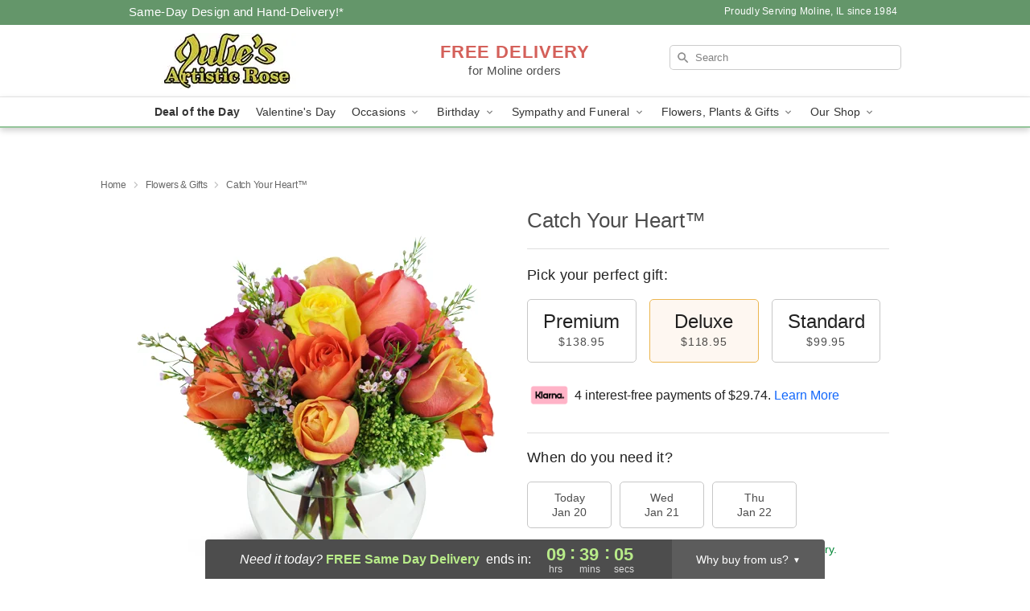

--- FILE ---
content_type: text/css
request_url: https://www.juliesartisticrose.com/css/theme/gambit/gambit_single-product.css?v=1768514404
body_size: 12268
content:
.product__section-five h2,.product__section-four h2,.product__section-four h3,.product__section-three h2,.product__section-three h3{color:rgba(0,0,0,.7);font-size:18px;display:block;background:#fff;padding-right:10px;margin:0;float:left;letter-spacing:.7px;position:relative;z-index:1;font-weight:500}.product__datepicker-tabs-container:after,.relative:after,.clearfix:after{content:"";display:block;clear:both}.full-wrap-card{position:relative;margin-top:20px;margin-bottom:20px;padding:40px 40px 0 40px;background:#fff;box-shadow:0 1px 3px rgba(0,0,0,.3)}@media(max-width: 720px){.full-wrap-card{margin:0;padding:17px 10px 20px;box-shadow:none}}p,div,li,h1,h2,h3,h4,h5,a{font-family:"Helvetica Neue",Helvetica,Arial,sans-serif}h1,h2,h3,h4,h5{color:rgba(0,0,0,.7)}h2{font-weight:500;font-size:18px;line-height:22px;text-align:left;color:rgba(0,0,0,.7);margin:10px 0}@media(max-width: 720px){h2{font-size:16px}}p{color:rgba(0,0,0,.87);font-weight:normal;font-size:15px;line-height:20px;text-align:left}p a{color:#1368fb}p a:hover{text-decoration:underline}.hide-for-small{display:block !important}@media(max-width: 720px){.hide-for-small{display:none !important}}.show-for-small{display:none !important}@media(max-width: 720px){.show-for-small{display:block !important}}.visually-hidden{position:absolute;top:-9999px;left:-9999px}.no-margin{margin:0}.no-margin-top{margin-top:0}.no-margin-bottom{margin-bottom:0}.no-margin-left{margin-left:0}.no-margin-right{margin-right:0}.clear{display:block;clear:both;overflow:hidden}.large-12.columns{width:100%}.no-padding{padding:0 !important}.no-margin{margin:0 !important}.no-margin--left{margin-left:0 !important}.no-margin--right{margin-right:0 !important}.no-margin__bottom{margin-top:0 !important}.no-margin__bottom{margin-bottom:0 !important}.relative{position:relative}html,body{height:100%}body.is-gray-background{background:hsl(0,0%,98%)}@media(max-width: 720px){body.is-gray-background{background:#fff}}@media(max-width: 803px){.storefrontWrap{margin-top:56px}}@media(max-width: 720px){.storefrontWrap{margin-top:0}}@media(max-width: 720px){.categoryPadding{padding:0 15px}}.category-seo-h2{color:rgba(0,0,0,.8);font-size:18px;font-family:"Helvetica Neue",Helvetica,Arial,sans-serif;font-weight:500;line-height:25.2px}.mt-neg-25{margin-top:-25px}@media(max-width: 720px){.mt-mobile-10{margin-top:10px !important}}.placeholder-label{position:absolute;color:#000;top:-9999px;left:-9999px}.header{overflow:hidden;display:grid;grid-template-columns:30% 40% 30%;justify-content:space-between;height:90px}@media(max-width: 720px){.header{display:none}}.header__top-banner{padding:5px 7px 7px 7px;overflow:hidden}.header__top-banner #defaultCountdown{font-weight:500}@media(max-width: 720px){.header__top-banner{display:none}}.header__text-container{display:flex}.header__text-container .header__established,.header__text-container .header__phone-address{width:50%;font-weight:500;letter-spacing:.02em;color:#fff}.header__text-container .header__established a,.header__text-container .header__phone-address a{color:#fff;text-decoration:none}.header__phone-address{font-size:12px;display:flex;align-items:center;justify-content:flex-end}.header__established{text-align:left;font-size:15px}.header__container{background-color:rgba(0,0,0,0);border:0}@media(max-width: 720px){.header__container{height:auto}}.header__right-column{padding-top:0;padding-right:0;padding-left:0;display:flex !important;align-content:center}@media(max-width: 720px){.header__right-column{position:absolute;width:100% !important;padding:0;top:86px;z-index:1}.header__right-column.delivery-text-active__mobile{top:100px}.header__right-column .search__container{padding:0;margin:0}.header__right-column .search-field{border-radius:0;border:0;border-bottom:solid 1px rgba(0,0,0,.18);padding-left:10px;text-indent:45px;background-position:21px 8px !important}}@media(max-width: 720px){.header__no-free-delivery{top:51px}}.header__logo-image-container{display:block;overflow:hidden;margin:0;padding:10px 0}.header__logo-image-container figure{margin:0;padding:0;line-height:unset}.header__logo-image-container figcaption{position:absolute;top:-9999px;left:-9999px}.header__logo-image-container p{margin:0}.header__logo-image-container img{max-height:70px}.header__logo-image-container h1{display:block;width:304px}.header__logo-container{padding-left:0}@media(max-width: 960px){.header__logo-container{padding-left:20px}}.header__logo-text{font-size:28px;color:#fff;display:block;line-height:1.2;font-weight:500}.header__logo-text:hover{color:#fff}.header__logo-container h1{display:table;width:100%;height:90px;margin:0}@media(max-width: 720px){.header__solid-skin-container{border-bottom:0}}.tagline{margin:0;line-height:.3;text-align:center}.tagline a{color:#818181;font-size:12px;line-height:0;font-weight:400;text-align:center;width:100%;letter-spacing:.5px}@media(min-width: 721px){.tagline a{display:block;margin-top:10px}}@media(max-width: 720px){.tagline{color:#969696;text-align:center;margin:20px 20px 10px;letter-spacing:.5px}}@supports(overflow: -webkit-marquee) and (justify-content: inherit){.header__container{border:0;background-color:rgba(0,0,0,0)}}#fittext1{width:304px;height:90px;display:table-cell;vertical-align:middle}.header__solid-skin-container{overflow:hidden}@media(max-width: 720px){.header__solid-skin-container{margin:0 !important;border:0 !important}}.logo-centered .free-delivery__container .free-delivery--ribbon{margin:0 0 0 20px}.logo-centered .header__logo-image-container{text-align:center}.logo-centered .header__logo-container{padding-right:0;margin-bottom:20px;text-align:center}.logo-centered .header__logo-image-container{display:block;overflow:hidden}@media(max-width: 720px){body.menu-open{overflow:hidden}}.navigation{position:relative;width:100%;background:#fff;border-top:0;border-left:0;border-right:0;border-bottom:0;box-shadow:0px 3px 8px rgba(0,0,0,.2)}.navigation.theme__border-color--medium{border-bottom:solid 2px}@media(max-width: 720px){.navigation{display:none}}.navigation__content{max-width:960px;margin:0 auto}.navigation__dropdown-content{max-width:100%;padding:30px 10px 25px 30px;margin:0 auto;min-height:290px;display:grid;grid-template-columns:460px 10% auto}.navigation__button{-webkit-appearance:none;-moz-appearance:none;appearance:none;margin:0;border:0;padding:0}.navigation__submenu{text-align:right}.navigation__submenu a{font-weight:500;font-size:13px;line-height:0;text-align:right;color:#fff;text-transform:capitalize;margin:0 5px 0}.navigation__submenu a:last-child{margin:0}.navigation__dropdown{visibility:hidden;top:36px;left:0;width:100%;position:absolute;z-index:100;background:#f5f5f5;box-shadow:0px 3px 8px rgba(0,0,0,.2);opacity:0;transition:opacity .1s ease-in-out;display:flex}.navigation__dropdown-divider{border:0;border-left:solid 1px #d8d8d8;margin:0 40px}.navigation__dropdown-promo{display:flex;padding-top:20px}.navigation__cms-dropdown .navigation__dropdown-promo{padding-top:0}.navigation__dropdown-promo-link{padding:0 !important;height:auto}.navigation__dropdown-title{font-weight:bold;font-size:12px;text-align:left;color:rgba(0,0,0,.4)}.navigation__subnav-list{margin-bottom:15px !important}.navigation__subnav-list:nth-of-type(1),.navigation__subnav-list:nth-of-type(2){min-width:150px}.navigation__subnav-list:nth-of-type(3){min-width:100px}.navigation__dropdown-list{margin:0;padding:0;position:relative;display:grid;grid-template-columns:repeat(1, 1fr);grid-auto-columns:max-content;grid-auto-rows:min-content}.navigation__dropdown-list.split-column{grid-template-columns:repeat(2, 1fr);grid-column-gap:38px}.navigation__dropdown-list.triple-column,.navigation__dropdown-list.cms-column{display:flex;flex-flow:column wrap;max-height:370px}.navigation__dropdown-list.triple-column{width:400px}.navigation__dropdown-list.cms-column{width:230px}.navigation__dropdown-list li{line-height:1}.navigation__dropdown-list li a{font-weight:normal;font-size:14px;line-height:26px;color:#4d4d4d;text-align:left;text-transform:none;padding:0;margin:0}@media(max-width: 720px){.navigation__dropdown-list li a{color:#fff}}.navigation__dropdown-list li a:hover{text-decoration:underline}.navigation__main-list{padding:0;max-width:960px;margin:0 auto;display:flex;justify-content:center;flex-flow:nowrap;overflow:auto}.navigation__main-list li{list-style-type:none;padding:0;margin:0}.navigation__main-link-item{height:36px}.navigation__main-link{display:block;flex-shrink:0}.navigation__main-link img.carat{position:relative}.navigation__main-link a,.navigation__main-link button{padding:7px 10px;display:block;background:rgba(0,0,0,0);border:0;margin:0;font-weight:normal;font-size:14px;letter-spacing:.01em;text-align:left;color:rgba(0,0,0,.8)}.navigation__main-link.promoted-product-link a{font-weight:bold}.navigation__main-link:hover{background:#f5f5f5}.navigation__has-dropdown:hover .navigation__dropdown{visibility:visible;opacity:1;top:36px;left:0}.back-next-button{-webkit-appearance:none;-moz-appearance:none;appearance:none;border:0;width:36px !important;height:36px !important;margin:0;padding:0;border-radius:4px;background:hsla(0,0%,100%,.56) !important;box-shadow:0px 1px 3px rgba(0,0,0,.2);cursor:pointer}.back-next-button__container{width:40px !important;height:50px;padding-top:6px;padding-right:0}.mobile-navigation__deal-link{font-weight:bold !important}.mobile-navigation__promo-item{background:#fff;padding:10px;text-align:center;border:0}.mobile-navigation__promo-item a{width:unset !important;padding:0 !important;height:auto !important;text-align:center !important}.mobile-navigation__main-list{height:0;overflow:auto;position:fixed;z-index:100;top:40px;left:0;width:100%;transition:all .2s;background:#fff}.mobile-navigation__main-list ul{margin:0;padding:0}.mobile-navigation__main-list.is-active{height:calc(100% - 40px)}.mobile-navigation__back-icon{margin-right:10px;position:relative;top:1px}.mobile-navigation__side-list{width:100%;height:100%;position:fixed;top:0;left:100%;z-index:101;transition:all .2s;overflow:auto;display:block;background:#fff}.mobile-navigation__side-list ul{margin:0}.mobile-navigation__side-list li{border-bottom:solid 1px rgba(40,40,40,.5)}.mobile-navigation__side-list li button,.mobile-navigation__side-list li a{font-weight:500;font-size:16px;letter-spacing:.01em;line-height:1;text-align:left;color:#000;text-transform:uppercase;width:100%;display:block;padding:20px 25px 20px;height:58px;cursor:pointer}.mobile-navigation__side-list li button{-webkit-appearance:none;-moz-appearance:none;appearance:none;border:0;margin:0;background:rgba(0,0,0,0)}.mobile-navigation__side-list.is-active{left:0}.mobile-navigation__side-list .triple-column,.mobile-navigation__side-list .split-column{display:block;max-height:unset;background:#fff}.mobile-navigation__side-list .navigation__dropdown-title{font-size:13px;color:rgba(0,0,0,.8);padding:20px 25px 5px}.mobile-navigation__side-list .navigation__subnav-list{display:list-item}.mobile-navigation__side-list #mobile-nav-back{color:#000}.mobile-navigation__list-item{border-bottom:solid 1px rgba(40,40,40,.5)}.mobile-navigation__list-item button,.mobile-navigation__list-item a{font-weight:500;font-size:16px;letter-spacing:.01em;line-height:1;text-align:left;color:#000;text-transform:uppercase;width:100%;display:block;padding:20px 25px 20px;height:58px;cursor:pointer}.mobile-navigation__list-item button{-webkit-appearance:none;-moz-appearance:none;appearance:none;border:0;margin:0;background:rgba(0,0,0,0)}.mobile-navigation__list-item .right-carat{position:absolute;right:20px;top:17px}.mobile-navigation__list-item ul{display:none}@media(max-width: 720px){body{padding-top:78px !important}body.no-timer{padding-top:48px !important}}@media all and (max-width: 320px){body{padding-top:76px !important}}.hidden-mobile{max-height:0 !important;transition:max-height .5s ease-in-out}.mobile-navigation-bar{width:100%;display:none;background:#fff;color:#000;position:fixed;z-index:100;top:0;left:0;overflow:hidden;max-height:200px;transition:max-height .5s ease-in-out}@media(max-width: 720px){.mobile-navigation-bar{display:flex;flex-flow:wrap;justify-content:space-between}}.mobile-navigation-bar #mobile-top-nav{width:100%;display:none;background:#fff;color:#000;position:fixed;z-index:100;top:0;left:0;overflow:hidden;max-height:200px;transition:max-height .5s ease-in-out}@media(max-width: 720px){.mobile-navigation-bar #mobile-top-nav{display:flex;flex-flow:wrap;justify-content:space-between}}.mobile-navigation-bar .search-form__container{padding:0;margin:0;width:100%}.mobile-navigation-bar .search__container{margin:0}.mobile-navigation-bar__toggle{height:40px;flex-grow:0}.mobile-navigation-bar__toggle .hamburger{padding:12px 17px}.mobile-navigation-bar__name{display:flex;align-items:center;justify-content:center;max-width:60%;height:40px}.mobile-navigation-bar__name a{font-weight:bold;font-size:16px;line-height:1;text-align:center;color:gray}.mobile-navigation-bar__right-section{min-width:52px;flex-grow:0;height:40px}.mobile-navigation-bar__right-section button{-webkit-appearance:none;-moz-appearance:none;appearance:none;border:0;background:rgba(0,0,0,0);padding:0;margin:0;width:100%;text-align:center;cursor:pointer;height:40px}.mobile-navigation-bar .hamburger-inner,.mobile-navigation-bar .hamburger-inner::before,.mobile-navigation-bar .hamburger-inner::after{background-color:gray !important}@media all and (-ms-high-contrast: none){.split-column{width:310px}.split-column li{float:left;width:48%;margin-right:2%}}.navigation__dropdown-content.geo-landing{max-width:100%;padding:30px 10px 25px 30px;margin:0 auto;min-height:290px;display:grid;grid-template-columns:230px 230px 10% auto}.geo-landing-locations{margin-left:40px}.sr-only{position:absolute;width:1px;height:1px;padding:0;margin:-1px;overflow:hidden;clip:rect(0, 0, 0, 0);white-space:nowrap;border:0}.search__container{width:100%;overflow:hidden;position:relative;display:flex;justify-content:flex-end;align-self:center}.search__container form{margin:0;width:100%}.search__container .search-field{width:100%;height:31px;border-radius:5px;background:url("https://res.cloudinary.com/ufn/image/upload/f_auto/v1482957644/dark-search-glass_kbmya8.svg") 7px 6px no-repeat !important;text-indent:23px;border:0;position:relative;font-size:13px;background-size:18px !important;margin:0 0 10px 0}@media(max-width: 720px){.search__container .search-field{z-index:100}}.search__container--dark-skin .search-field{background-color:#fff !important;color:rgba(0,0,0,.87) !important}.search__container--dark-skin .search-field::-webkit-input-placeholder{color:rgba(0,0,0,.6)}.search__container .go{display:none}@media(max-width: 720px){.search__container{z-index:10;width:100%;padding:10px 20px 20px}.search__container .search-field{width:100% !important;background:#fff !important;color:rgba(0,0,0,.87) !important;text-indent:10px;margin:0;max-width:none;border-radius:0;height:40px;border-bottom:solid 1px #cfcfcf !important}.search__container .search-field::-webkit-input-placeholder{color:rgba(0,0,0,.6) !important}}@media(max-width: 720px){.search-icon a{display:block;height:30px;width:36px}}@media all and (min-width: 721px){body{padding-top:192px !important}body header{position:fixed;z-index:97;top:0;left:0;width:100%}header,.header__solid-skin-container{height:90px}.display-none{display:none}.navigation--submenu{height:auto}.sticky__content{display:none;opacity:0}.sticky__content:after{display:block;clear:both;content:""}.is-sticky .navigation__submenu,.is-sticky .header__established,.is-sticky .header__phone-address{display:none}.is-sticky .header__solid-skin-container,.is-sticky .navigation--submenu{overflow:hidden;height:0}.is-sticky .header--phone-address,.is-sticky .free-delivery{display:none}.is-sticky .header__need-it-now{height:auto}.is-sticky .sticky__content{display:block;opacity:1}.is-sticky .sticky__store-name{position:relative;top:3px;display:block;float:left;width:50%;padding-bottom:2px;text-align:left}.is-sticky .sticky__store-name a{font-size:20px;font-weight:600;text-align:left;color:#fff}.is-sticky .sticky__assurance{font-size:16px;font-weight:500;text-align:right;position:relative;top:7px;width:50%;float:right;color:#fff}}.back-to-top{position:fixed;bottom:60px;right:30px;margin:0;padding:0;opacity:0;transition:all .3s;background:rgba(0,0,0,0)}.back-to-top.visible{opacity:1}@media(max-width: 720px){.back-to-top{bottom:20px;right:20px;z-index:11}}button,.button{cursor:pointer;font-family:"Helvetica Neue","Helvetica",Helvetica,Arial,sans-serif;line-height:normal;margin:0 0 1.25rem;position:relative;text-decoration:none;text-align:center;padding-right:2rem;padding-left:2rem;font-size:1rem;color:#000;transition:background-color 300ms ease-out;padding-top:1.0625rem;padding-bottom:1rem;-webkit-appearance:none;border:none}button:hover,button:focus,.button:hover,.button:focus{color:#000}button[disabled],.button[disabled]{background-color:hsl(218,97%,64%);border-color:hsl(218,97%,59%);color:#fff;cursor:default;opacity:.7;box-shadow:none}button[disabled]:hover,button[disabled]:focus,.button[disabled]:hover,.button[disabled]:focus{background-color:hsl(218,97%,59%)}button[disabled]:hover,button[disabled]:focus,.button[disabled]:hover,.button[disabled]:focus{color:#fff}button[disabled]:hover,button[disabled]:focus,.button[disabled]:hover,.button[disabled]:focus{background-color:hsl(218,97%,64%)}.back-button{justify-content:flex-start;align-items:center;gap:4px;background:none;border:none;padding:0;cursor:pointer;margin-bottom:0px;text-decoration:none}.back-button--visible{display:inline-flex}.back-button--hidden{display:none}.back-button[href]{text-decoration:none}.back-button[href]:hover,.back-button[href]:focus{text-decoration:none}.back-button__icon{width:16px;height:16px;position:relative;flex-shrink:0;display:flex;align-items:center;justify-content:center}.back-button__svg{width:16px;height:16px}.back-button__text{color:#005e26;font-size:13px;font-family:"Helvetica Neue",Helvetica,Arial,sans-serif;font-weight:500;line-height:18.2px;letter-spacing:.13px;word-wrap:break-word;transition:-webkit-text-decoration .2s ease;transition:text-decoration .2s ease;transition:text-decoration .2s ease, -webkit-text-decoration .2s ease}.back-button__text:hover{text-decoration:underline}.subheading-separator{clear:both;border:0;border-bottom:solid 1px #dedede;position:relative;top:-12px;margin-bottom:24px}@media(max-width: 720px){.subheading-separator{margin-bottom:20px}}.description p{margin:10px 0;text-align:left}@media(max-width: 720px){.back-to-top{bottom:104px}}.mobile-description-container{padding:0 10px !important}hr.separator.product__order-button-separator{margin-bottom:0}@media(max-width: 720px){.product{padding-top:5px !important}.product h2{font-size:16px !important}}.product fieldset{margin:0;padding:0;border:0}.product__title{display:block;font-size:26px;line-height:32px;margin-bottom:19px;margin-top:0;letter-spacing:0px;font-weight:400}@media(max-width: 768px)and (max-height: 1024px){.product__title{text-align:center}}@media(max-width: 720px){.product__title{margin-top:15px;margin-bottom:16px;font-weight:500;font-size:18px;line-height:22px;text-align:center;color:rgba(0,0,0,.7)}}.product__title-separator{margin-top:0;margin-bottom:22px;border:0;border-bottom:solid 1px #dedede}@media(max-width: 720px){.product__title-separator{margin-bottom:13px;margin-top:29px}}.product__options-title{font-size:18px;color:rgba(0,0,0,.87);font-weight:500;letter-spacing:.3px}@media(max-width: 720px){.product__options-title{margin-bottom:7px;font-size:16px}}.product__additional-info{font-size:15px;color:rgba(0,0,0,.7);margin:0 4px}.product__order-button{display:block;margin:0;border-radius:5px;padding:14px 20px;min-width:213px;font-size:20px;letter-spacing:.3px;font-weight:500;text-shadow:#038838;background:#008535;color:#fff;border:0;clear:both;cursor:pointer}.product__order-button span{color:#fff;text-shadow:#038838}.product__order-button.sympathy-order-button{background:hsl(39,80%,62%);color:#000;text-shadow:0 2px 0px hsla(0,0%,100%,.42)}.product__order-button.sympathy-order-button:hover,.product__order-button.sympathy-order-button:focus{background:hsl(39,80%,62%);color:#000;text-shadow:0 2px 0px hsla(0,0%,100%,.42)}.product__order-button:hover,.product__order-button:focus{background:#008535;color:#fff}@media(max-width: 720px){.product__order-button{width:100%;margin:0;padding:14px;background:hsl(39,80%,62%);color:#000;text-shadow:0 2px 0px hsla(0,0%,100%,.42)}.product__order-button span{color:#000;text-shadow:0 2px 0px hsla(0,0%,100%,.42)}.product__order-button:hover,.product__order-button:focus{background:hsl(39,80%,62%);color:#000;text-shadow:0 2px 0px hsla(0,0%,100%,.42)}}@media(max-width: 720px){.product__order-button-container{width:100%;flex-shrink:0;padding:8px 38px;position:fixed;bottom:0;left:0;background:#fff;z-index:5;box-shadow:0px -3px 6px rgba(0,0,0,.12);height:84px;padding:15px 38px}}.product__button-safe-container{padding:20px 0 2px !important;display:flex;justify-content:space-between}@media(max-width: 720px){.product__button-safe-container{padding:0px !important;display:flex;justify-content:space-between;width:100%;flex-shrink:0}.product__button-safe-container .hidden-mobile-start{display:none !important}}.product__section-one{min-height:495px;position:relative;padding-top:25px;padding-left:0px !important}.product__section-one .mobile__title{display:none}.product__section-one .addthis-container{margin-top:20px;clear:both;overflow:hidden}@media(max-width: 768px){.product__section-one .addthis-container{margin:10px auto 30px;overflow:hidden;display:flex !important;justify-content:center}}@media(max-width: 1025px){.product__section-one{text-align:center;min-height:0;padding:0 10px;width:50%}}@media(max-width: 768px)and (max-height: 1024px){.product__section-one{width:100%}}@media(max-width: 720px){.product__section-one{width:100%}.product__section-one .mobile__title{display:block}}.product__section-two{padding-left:34px;padding-right:0;padding-top:20px}.product__section-two .desktop__title{display:block}@media(max-width: 1025px){.product__section-two{min-height:0;padding:0 20px;width:50%}.product__section-two form{max-width:100%;margin:0 auto;overflow:hidden}}@media(max-width: 768px)and (max-height: 1024px){.product__section-two{width:100%}.product__section-two form{max-width:440px}}@media(max-width: 768px){.product__section-two form .mobile-flip-container{display:grid;grid-template-rows:auto}.product__section-two form .mobile-flip-container .grid-pricepicker{grid-row:3}.product__section-two form .mobile-flip-container .separator{grid-row:2}.product__section-two form .mobile-flip-container .grid-datepicker{grid-row:1}.product__section-two form .mobile-flip-container .klarna-installments-container{grid-row:4}.product__section-two form .mobile-flip-container .selected,.product__section-two form .mobile-flip-container .dateLink.active,.product__section-two form .mobile-flip-container .active.ui-datepicker-trigger,.product__section-two form .mobile-flip-container .product-form__pricepicker__option.checked,.product__section-two form .mobile-flip-container .select_size.checked{background-color:#f8e3bd;background:#f8e3bd}.product__section-two form__section-one{grid-row:1}.product__section-two form__section-three{grid-row:3}.product__section-two form .product__title-separator{display:none}.product__section-two form .mobile-form-flip{display:grid;grid-template-rows:auto}.product__section-two form .mobile-form-flip .productAssuranceModal{grid-row:1;margin:6px !important}}@media(max-width: 720px){.product__section-two{width:100%;padding:0 11px}.product__section-two .product__title-separator{display:none}.product__section-two .desktop__title{display:none}}.product__section-two .separator{border:0;border-bottom:solid 1px #dedede;margin-top:18px;margin-bottom:16px}@media(max-width: 720px){.product__section-two .separator{margin-top:20px;margin-bottom:20px}}.product__section-three{padding-left:0 !important;width:100% !important}@media(max-width: 1024px){.product__section-three{padding:0 20px;margin:0px !important;width:100% !important}}@media(max-width: 720px){.product__section-three{padding:10px 14px 0 !important}}.product__section-three h2,.product__section-three h3{letter-spacing:.5px}.product__section-six{padding-left:0 !important}.product__section-six h2{z-index:1 !important;position:relative;float:left;background-color:#fff;padding-right:10px;margin:0}.product__section-six hr{top:-12px}.product__section-six .customers-title .mobile{display:none}.product__section-six .customers-title .desktop{display:block}@media(max-width: 720px){.product__section-six .customers-title .mobile{display:block}.product__section-six .customers-title .desktop{display:none}}.product__section-six .product-assurance__title{margin-bottom:8px !important}@media(max-width: 1024px){.product__section-six{margin:10px !important}}@media(max-width: 720px){.product__section-six .prodcut-assurance__title{margin-bottom:3px !important}}.product__section-four{padding-left:38px}@media(max-width: 990px){.product__section-four{width:100%;padding:0 20px}}@media(max-width: 720px){.product__section-four{padding:10px 10px 0}}.product__section-five{margin-top:30px !important;padding-bottom:29px !important}@media(max-width: 768px){.product__section-five{max-width:100%;width:100%;min-height:0;padding:33px 10px 0}}@media(max-width: 720px){.product__section-five{max-width:100%;padding:0 10px !important}.product__section-five h2{font-size:16px !important}.product__section-five .product__related-container{padding-top:20px}.product__section-five hr{margin:0}}.product__section-five h2{margin:0 auto !important}@media(max-width: 720px){.product__section-five h2{text-align:left;width:auto;padding-right:10px}}@media(max-width: 720px){.product__section-five .subheading-separator{top:-10px}}.product__section-five .product__related-container .thumbnailContainer{width:33%;padding:.16%}@media(max-width: 720px){.product__section-five .product__related-container .thumbnailContainer:nth-child(3){display:none}}.product__lower-section{padding-top:29px !important;padding-right:0}@media(max-width: 720px){.product__lower-section{padding:0;padding-top:25px !important}.product__lower-section h2{font-size:16px !important}}.product__related-container{overflow:hidden;padding:15px 30px 0}.product__related-container#empty_feedback_fallback{padding-left:38px}@media(max-width: 768px){.product__related-container#empty_feedback_fallback{padding:0 20px 0}}@media(max-width: 720px){.product__related-container#empty_feedback_fallback{padding:0 15px}}.product__related-container#empty_feedback_fallback .thumbnailContainer{width:50%}.product__related-container#empty_feedback_fallback .thumbnailContainer:nth-child(3){display:none}.product__related-container img{display:block;margin:0 auto 22px}@media(max-width: 720px){.product__related-container img{height:auto;margin-bottom:10px}}.product__related-container .product-info{margin-bottom:33px;color:rgba(0,0,0,.7)}.product__related-container .product-info .strong{color:rgba(0,0,0,.87)}.product__related-container [class*=column]+[class*=column]:last-child{float:left}.product__related-container .thumbnailContainer{width:33.33%}@media(max-width: 720px){.product__related-container{padding:0}.product__related-container .product-info{margin-bottom:0}.product__related-container .thumbnailContainer{max-width:50%;width:50% !important;padding:10px 5px 0 !important}.product__related-container .thumbnailContainer:first-child{padding-left:0}.product__related-container .thumbnailContainer:last-child{padding-right:0}}@media(max-width: 768px){.product .mobile-flip-container{display:grid;grid-template-rows:auto}.product .mobile-flip-container .grid-pricepicker{grid-row:3}.product .mobile-flip-container .separator{grid-row:2}.product .mobile-flip-container .grid-datepicker{grid-row:1}.product .mobile-flip-container .klarna-installments-container{grid-row:4}.product .mobile-flip-container .selected,.product .mobile-flip-container .dateLink.active,.product .mobile-flip-container .active.ui-datepicker-trigger,.product .mobile-flip-container .product-form__pricepicker__option.checked,.product .mobile-flip-container .select_size.checked{background-color:#f8e3bd;background:#f8e3bd}.product__section-one{grid-row:1}.product__section-three{grid-row:3}.product .product__title-separator{display:none}.product .mobile-form-flip{display:grid;grid-template-rows:auto}.product .mobile-form-flip .productAssuranceModal{grid-row:1;margin:6px !important}}@media(max-width: 768px){.mobile-reaarange-container{display:grid;grid-template-rows:auto}}.product__related-container{padding:0;min-height:375px}@media(max-width: 720px){.product__related-container{min-height:-moz-fit-content !important;min-height:fit-content !important}}.product__image-container img{display:block;margin:auto}@media(max-width: 720px){.product__image-container img{margin:0 auto 15px;width:auto;margin:0 auto}}.product__options-title p.product__options-title.no-margin-bottom.clear{margin-top:22px}@media(max-width: 720px){.product__options-title p.product__options-title.no-margin-bottom.clear{margin-top:20px}}.order-timer{color:#000;font-size:32px;text-align:center;position:relative}.order-timer__countdown-container{overflow:hidden;max-width:226px;margin:0 auto}.order-timer--subtitle{font-size:15px;color:#333 !important;font-weight:600 !important;text-align:center;margin-bottom:13px;font-family:"Helvetica","Arial",sans-serif}.order-timer--subtitle span{color:#eb7c7f}@media(max-width: 500px){.order-timer--subtitle span{font-weight:bold}}.order-timer__container{clear:both;overflow:hidden;border-bottom:solid 1px hsl(0,0%,87%);margin-bottom:20px;padding-bottom:10px}@media(max-width: 720px){.order-timer__container{border-top:solid 1px hsl(0,0%,87%);margin-top:20px;padding-top:15px}}.order-timer--time-hours,.order-timer--time-minutes,.order-timer--time-seconds{float:left;text-align:center;width:33%;line-height:33px;font-size:39px;color:#333;font-weight:500;font-size:28px;line-height:28px}.order-timer--time-hours span,.order-timer--time-minutes span,.order-timer--time-seconds span{color:#575757;font-size:14px;font-weight:400;display:block;text-align:center}.order-timer--time-separator{display:block;position:relative;float:left;width:.11%;font-weight:600;color:#333;font-size:28px !important;left:-7px !important;top:-6px !important}.ui-progressbar{height:8px;text-align:left;overflow:hidden;border-radius:10px;background-color:hsl(0,0%,93%);margin-bottom:13px}@media(max-width: 720px){.ui-progressbar{margin-bottom:16px}}.ui-progressbar .ui-progressbar-value{margin:-1px;height:100%}.ui-progressbar .ui-progressbar-overlay{background:url("[data-uri]");height:100%;filter:alpha(opacity=25);opacity:.25}.ui-progressbar-indeterminate .ui-progressbar-value{background-image:none}.ui-progressbar-value{background-color:#eb7c7f}.ui-progressbar-value{transition:width 7s;transition-timing-function:ease-in-out}.product__countdown-mobile{display:none}@media(max-width: 700px){.product__countdown-mobile{display:block;margin-top:17px}}.productSectionOne .order-timer__container{padding:0 57px;margin-bottom:0;position:relative;left:-15px;border-bottom:0}@media(max-width: 768px){.productSectionOne .order-timer__container{left:0 !important}}@media(max-width: 720px){.productSectionOne .order-timer__container{padding:25px 10px 0;margin-top:15px;top:0}}@media(max-width: 720px){.productSectionOne .order-timer--subtitle{margin-bottom:9px}}.productSectionOne .order-timer__countdown-container{position:relative;max-width:226px}.productSectionOne .order-timer--time-separator{left:-3px !important;top:0 !important}@media only screen and (min-device-width: 481px)and (max-device-width: 1024px)and (orientation: portrait){.product__image-container .order-timer__container{display:none}.product__countdown-mobile{display:block;margin-bottom:30px}}#customer_feedback p{font-size:15px}#customer_feedback p a{color:#97a567}#customer_feedback p.clear{clear:left;display:block;float:left;line-height:1.58}#customer_feedback div.clear:first-child{margin-bottom:5px}#customer_feedback .subheading-separator{margin-bottom:18px}div[itemtype="http://schema.org/Review"]{position:relative;left:-5px;margin-bottom:14px !important}@media(max-width: 720px){div[itemtype="http://schema.org/Review"]{left:0}}p[itemprop=reviewBody]{font-size:15px}.testimonialNameRating{float:left;margin-top:0;width:80%}@media(max-width: 720px){.testimonialNameRating{margin-top:8px}}.testimonialNameRating p{font-size:14px;margin-bottom:0}.testimonialImage{width:50px;height:50px;margin-bottom:14px;margin-right:13px}@media(max-width: 720px){.testimonialImage{margin-bottom:19px}}.testimonialName{color:rgba(0,0,0,.87);margin-bottom:5px;font-size:16px;font-weight:bold}.star{float:left;width:12px;height:12px;display:block;margin-right:4px}.star:after{content:"★";display:block;color:#f4b700;width:12px;height:12px;position:absolute}@media(max-width: 720px){.star{width:11.4px}.star:after{font-size:11px}}.testimonialRating{margin-bottom:0;position:relative;top:3px;float:left}@media(max-width: 720px){.testimonialRating{top:0}}.testimonialDate{position:relative;top:3px;left:4px;float:left;color:rgba(0,0,0,.7);font-size:12px !important}@media(max-width: 720px){.testimonialDate{top:0;float:left;font-size:13px !important}}.review_meta .review_meta__text{font-size:12px !important;margin-bottom:5px;position:relative;top:-5px;left:1px}.review_meta__text span{color:#355c7d}.review_meta__text span img{width:13px;margin:0px}.review_meta__text a{color:#53535e !important}#customer_feedback .review_sources{font-size:12px;text-align:center;color:#676767;margin-bottom:0}.dateLink,.ui-datepicker-trigger{float:left;word-break:break-word;padding:10px 5px;text-align:center;border-radius:5px;font-size:14px;line-height:18px;cursor:pointer;color:rgba(0,0,0,.87);border:solid 1px #c7c7c7;font-weight:500;display:flex;flex-flow:column;justify-content:center}@media(max-width: 868px){.dateLink,.ui-datepicker-trigger{padding:10px 5px}}.dateLink:hover,.ui-datepicker-trigger:hover,.dateLink.active,.active.ui-datepicker-trigger{color:rgba(0,0,0,.87)}@media(max-width: 720px){.dateLink,.ui-datepicker-trigger{min-height:43px}.dateLink:nth-of-type(4),.ui-datepicker-trigger:nth-of-type(4){margin-right:0}}@media(max-width: 320px){.dateLink,.ui-datepicker-trigger{font-size:80%}}@media(max-width: 720px){#placeOrder>a:nth-child(18){margin-right:0}}.date-links__container{position:relative;overflow:hidden;display:grid;grid-template-columns:repeat(4, 1fr);grid-column-gap:10px}@media(max-width: 720px){.date-links__container{grid-row-gap:10px;grid-template-columns:repeat(4, 1fr)}}#datepicker{position:absolute}.ui-datepicker-trigger{color:#818181;font-size:14px;line-height:18px;background:#fff;border-radius:3px;height:100%;margin:0;text-align:center;display:block;flex-flow:unset}.ui-datepicker-trigger:disabled{background:#fff}.ui-datepicker-trigger:focus,.ui-datepicker-trigger:hover{background:#fff;color:#4d4d4d}@media(max-width: 500px){.ui-datepicker-trigger{margin-left:0;padding-left:0}}@media(max-width: 720px){.ui-datepicker-trigger{width:100%;border:solid 1px #d5d5d5 !important;font-size:13.5px;padding:7px 9px;margin-top:0;margin-bottom:0}}@media(max-width: 320px){.ui-datepicker-trigger{padding-left:7px;margin-left:0}}.datepicker-for-large{-webkit-appearance:none;-moz-appearance:none;appearance:none;margin:0;position:absolute;right:0;top:15px;width:81px;height:53px;border-radius:3px;border:0;box-shadow:none;background-color:rgba(0,0,0,0);color:rgba(0,0,0,0);cursor:pointer}@media(max-width: 768px){.datepicker-for-large{width:25%}}@media(max-width: 500px){.datepicker-for-large{width:20%;margin-left:0;padding-left:0}}@media(max-width: 720px){.datepicker-for-large{right:0;top:81px;width:100%;height:65px}}@media(max-width: 320px){.datepicker-for-large{padding-left:7px;margin-left:0}}@media only screen and (device-width: 1028px)and (orientation: landscape){input.dateLink,input.ui-datepicker-trigger{padding-left:46px}}@media only screen and (min-device-width: 525px)and (max-device-width: 640px)and (min-device-height: 360px)and (max-device-height: 384px)and (orientation: landscape){input.dateLink,input.ui-datepicker-trigger{padding-left:0}}.chooseDateAgain{clear:both;display:inline;font-size:13px;text-align:right;padding-right:7px;padding-bottom:10px}.grayedOut{border:solid 1px #e5e5e5 !important;cursor:not-allowed !important;background:#f3f3f3;overflow:hidden;padding:10px 5px 9px}.grayedOut:before{position:relative;content:"";width:200%;left:-50%;top:48%;border-top:1px solid;border-color:#c7c7c7;transform:rotate(-30deg)}@media(min-width: 769px)and (max-width: 860px){.grayedOut:before{top:42%;transform:rotate(-37deg)}}@media(max-width: 400px){.grayedOut:before{top:42%;transform:rotate(-40deg)}}.grayedOut .datelink-copy{color:#6e6e6e}.grayedOut:hover{background:#f3f3f3 !important;border:solid 1px #e5e5e5 !important}@media all and (-ms-high-contrast: none){.dateLink,.ui-datepicker-trigger{margin:0 4px 0;height:58px;width:76px}.ui-datepicker-trigger{margin-right:0}.date-links__container{display:flex}.navigation__dropdown-list{display:flex;justify-content:space-between;flex-flow:column wrap;max-height:230px}}.chosen,.pricepicker .select_size.checked,.dateLink:hover,.dateLink.active,.ui-datepicker-trigger:hover,.active.ui-datepicker-trigger{border:solid 1px #ecb650;background-color:#fef7f1;font-weight:500}.notChosen{background-color:#fff;border:solid 1px #c7c7c7}.selectSizeLabel{font-size:14px;font-weight:bold;letter-spacing:1pt;line-height:120%;margin-bottom:10px}.pricepicker{margin-left:0;margin-bottom:14px;overflow:hidden}@media(max-width: 720px){.pricepicker{margin-top:7px;margin-bottom:15px}}.pricepicker .select_size{list-style-type:none;width:30.2%;margin-right:3.533%;float:left;cursor:pointer;border-radius:5px;padding-bottom:18px;border:solid 1px #c7c7c7}@media(max-width: 720px){.pricepicker .select_size{width:31%;margin-right:3.4%;overflow:visible}}.pricepicker .select_size:last-child{margin-right:0}.klarna-pay-pink-logo{width:55px;max-width:55px}@media(max-width: 720px){.klarna-installments-container{font-size:14px}}.select_size_single{text-align:center}@media(max-width: 720px){.select_size_single{margin:0}}.option_price_left{position:relative;margin-top:9px;text-align:center;width:100%}@media(max-width: 720px){.option_price_left{margin-top:9px !important;border-radius:5px 5px 0 0;display:block}}.option_price_left img{margin-top:5px;margin-bottom:5px}@media(max-width: 720px){.option_price_left img{margin-top:0px;margin-bottom:5px;background:#fff;width:100%;padding:5px 15px}}.option_name{font-weight:500;font-size:24px;line-height:36px;display:block;color:rgba(0,0,0,.87);text-transform:capitalize}@media(max-width: 500px){.option_name{font-weight:400}}@media(max-width: 868px){.option_name{font-size:120%}}@media(max-width: 400px){.option_name{font-size:4.6vw;line-height:26px}}.option_price{font-size:14px;line-height:14px;letter-spacing:.6pt;font-weight:400;color:rgba(0,0,0,.7);display:block}@media(max-width: 500px){.option_price{font-weight:500}}@media(max-width: 400px){.option_price{font-size:3.7vw;line-height:11px}}#ui-datepicker-div{display:none}.ui-datepicker-wrapper-label{padding:0;margin:0;display:block;width:100%;color:inherit;font-weight:inherit;font-size:inherit}.ui-datepicker{background:#fff;border:solid 1px #d0d0d0;border-radius:3px;z-index:2 !important;margin-top:10px}@media(max-width: 720px){.ui-datepicker{margin-top:110px;margin-left:auto}}.ui-datepicker table{border:0;border-spacing:0;border-collapse:collapse;margin-bottom:0;clear:both}.ui-datepicker table td{cursor:pointer;font-family:"Helvetica Neue","Helvetica",Helvetica,Arial,sans-serif;font-size:16px;text-align:center}.ui-datepicker table td a{color:#313131}.ui-datepicker table td:hover{background:#f9f9f9;box-shadow:inset 0px 0px 0px 1px #d0d0d0}.ui-datepicker table td:hover a{color:#527dbf}.ui-datepicker-prev{float:left}.ui-datepicker-header{padding:10px;font-size:16px}.ui-datepicker-header a{display:inline-block;padding:10px;border:solid 1px #d0d0d0;border-radius:3px;margin-bottom:10px}.ui-datepicker-header .ui-datepicker-next{float:right}.ui-datepicker-header .ui-state-disabled{color:#d0d0d0;background:#f9f9f9}.ui-datepicker-title{text-align:center;font-weight:bold;padding-top:10px}.ui-state-disabled span{color:#a0a0a0;cursor:default}.product__datepicker-container{min-height:115px;margin-top:20px}@media(max-width: 720px){.product__datepicker-container{margin-top:14px;min-height:64px}}.product__datepicker-tabs-container{position:relative;bottom:-1px;z-index:1}.product__datepicker-days-container{border:solid 1px #dedede;border-radius:0 5px 5px 5px;background:#fff;position:relative;z-index:0;height:0;width:0;padding:0;position:absolute}.product__datepicker-days-container.active{height:auto;width:auto;padding:10px 10px 30px;position:relative}.product .no-free-delivery{padding-bottom:10px}.product__datepicker-free-delivery{color:#329332;font-size:14px;font-weight:500;font-style:italic;position:absolute;top:111px;left:12px}.product__datepicker-free-delivery.need-it-today a{text-decoration:underline;color:#329332;font-weight:normal;cursor:pointer}.product__datepicker-free-delivery.desktop{top:115px}.product__datepicker-free-delivery.desktop.no-pickup{position:initial;margin-top:10px;margin-left:2px}@media(max-width: 720px){.product__datepicker-free-delivery.desktop{display:none}}.product__datepicker-free-delivery.mobile{display:none}@media(max-width: 720px){.product__datepicker-free-delivery.mobile{display:block;position:relative;top:-27px;left:12px;font-size:14px;font-weight:500}.product__datepicker-free-delivery.mobile.no-pickup{top:10px;left:0px}}.product__datepicker-free-delivery.hide{display:none !important}.product__datepicker-container{position:relative}.product__datepicker-pickup-cutoff{color:#008535;font-weight:500;font-size:14px;top:115px;letter-spacing:-0.2px;position:absolute;left:11px}@media(max-width: 950px){.product__datepicker-pickup-cutoff{position:absolute !important;top:115px !important}}.product__datepicker-tabs-container.hide~.product__datepicker-pickup-cutoff{top:75px !important}.product__datepicker-pickup-cutoff em{font-style:normal !important}.product__datepicker-delivery-cutoff{color:#008535;font-weight:500;font-size:14px;bottom:23px;letter-spacing:-0.2px;position:absolute;left:11px}@media(max-width: 950px){.product__datepicker-delivery-cutoff{position:absolute !important;top:115px !important}}.product__datepicker-tabs-container.hide~.product__datepicker-delivery-cutoff{top:75px !important}.product__datepicker-delivery-cutoff em{font-style:normal !important}.product__datepicker-tab{cursor:pointer;width:110px;height:35px;float:left;padding:8px;color:rgba(0,0,0,.7);border-radius:5px 5px 0 0;text-align:center;font-size:14px}.product__datepicker-tab--right{background:rgba(199,199,199,.35);background:url([data-uri]);background:linear-gradient(to right, rgba(199, 199, 199, 0.35) 0%, rgba(222, 222, 222, 0.35) 17%);filter:progid:DXImageTransform.Microsoft.gradient(startColorstr="#c7c7c7", endColorstr="#dedede", GradientType=1)}.product__datepicker-tab--left{background:#dedede;background:url([data-uri]);background:linear-gradient(to right, rgba(222, 222, 222, 0.35) 83%, rgba(199, 199, 199, 0.35) 100%);filter:progid:DXImageTransform.Microsoft.gradient(startColorstr="#dedede", endColorstr="#c7c7c7", GradientType=1)}.product__datepicker-tab__otype-image{float:left;margin:0 4px;filter:opacity(0.5)}@media(max-width: 720px){.product__datepicker-tab{width:98px}}.product__datepicker-tab.active{border:solid 1px #dedede;border-bottom:0;color:rgba(0,0,0,.87);background:#fff}.product__datepicker-tab.active .product__datepicker-tab__otype-image{filter:opacity(1)}a.delivery_datelink,.ui-datepicker-trigger{color:rgba(0,0,0,.7)}a.delivery_datelink:focus,.ui-datepicker-trigger:focus{box-shadow:inset 0 0 10px rgba(0,0,0,.1)}.fc-redirect__container{margin-top:6px;overflow:hidden}.fc-redirect__available-date{font-style:italic;color:rgba(0,0,0,.54);letter-spacing:-0.4px;margin-bottom:3px;font-size:14px}.fc-redirect__link-text{font-weight:500;font-size:14px;margin-bottom:0px}.fc-redirect__link-text span{color:rgba(0,0,0,.7)}.fc-redirect__link-text span:after{content:"Need something sooner?"}@media(max-width: 958px){.fc-redirect__link-text span:after{content:""}}.fc-redirect__link-text a{text-decoration:underline}.fc-redirect__link-text .arrow{text-decoration:none}.safe-cart__separator{margin-top:27px !important;margin-bottom:27px !important}.safe-cart__container{overflow:hidden;width:212px;top:-7px;position:relative}.safe-cart__container img{display:block;max-height:33px;width:auto !important;margin:0 auto}@media(max-width: 720px){.safe-cart__container{top:0;margin:0 auto;max-width:none !important;width:100% !important}.safe-cart__container .mobile-image{display:block !important;width:75% !important}.safe-cart__container .desktop-image{display:none}}.safe-cart__container .mobile-image{display:none}.safe-cart__title{margin:3px auto 2px;position:relative}.safe-cart__title hr{position:absolute;border:0;border-bottom:solid 1px rgba(0,0,0,.12);top:6px;left:0;width:100%;margin:0}.safe-cart__title span{font-size:12px;color:rgba(0,0,0,.7);display:block;background:#fff;width:164px;left:0px;letter-spacing:-0.4px;text-align:center;margin:0 auto;position:relative;z-index:1}@media(max-width: 720px){.safe-cart__title{width:80%}}@media screen and (max-width: 925px){.orderNow{float:none !important;margin:0 auto}.safe-cart__container{float:none;margin:8px auto 0px;left:auto;right:auto;max-width:200px}}.ly-hydra-confirmation{text-align:center;margin-top:8px;margin-bottom:20px}@media(min-width: 769px){.ly-hydra-confirmation{text-align:left;margin-top:20px;margin-bottom:44px}}.ly-hydra-confirmation__title{font-size:15px;top:0;letter-spacing:0px;color:#228e5c;font-weight:600;display:inline-block;padding:0 0 0 5px;position:relative}@media(min-width: 769px){.ly-hydra-confirmation__title{font-size:21px;top:4px}}.ly-hydra-confirmation__title-container{border-bottom:6px dotted #f7b7b7;display:inline;padding-bottom:6px}@media(min-width: 769px){.ly-hydra-confirmation__title-container{padding-bottom:11px}}.ly-hydra-confirmation__heart{width:22px;position:relative;top:-3px}@media(min-width: 769px){.ly-hydra-confirmation__heart{width:30px;top:0;display:inline-block}}.ly-hydra-confirmation__subtitle{letter-spacing:-0.3px;margin-top:41px;margin-bottom:26px;font-size:24px;font-weight:500;line-height:1.3}@media(min-width: 769px){.ly-hydra-confirmation__subtitle{letter-spacing:auto}}@media(max-width: 720px){.product__section-one .order-timer__container{display:none}}.social__link{display:block;margin-right:10px}.social__link svg{width:32px;height:32px;fill:#fff}.social__twitter-span,.social__facebook-span,.social__pinterest-span{display:block;line-height:32px;height:32px;width:32px}.social__twitter-span svg,.social__facebook-span svg,.social__pinterest-span svg{fill:#fff}.social__twitter-span{background-color:#1da1f2}.social__facebook-span{background-color:#3b5998}.social__pinterest-span{background-color:#cb2027}.product__section-one .social__link{margin-right:10px}.product__section-one .social__link svg{width:15px;height:15px}.product__section-one .social--google-img{width:15px;height:15px}.product__section-one .social__twitter-span,.product__section-one .social__facebook-span,.product__section-one .social__pinterest-span{display:block;line-height:15px;height:15px;width:15px}.product__section-one .social__twitter-span svg,.product__section-one .social__facebook-span svg,.product__section-one .social__pinterest-span svg{fill:#fff}.product__delivery-later-img{position:absolute;right:-24px;top:22px;cursor:pointer}@media(max-width: 720px){.product__delivery-later-img{left:0;width:100px !important;margin:0 !important;top:369px !important}}.product__delivery-later-datepicker-alternative{margin-bottom:20px}.product__delivery-later-datepicker-button{width:100%;border-radius:4px;background:#fef7f1;border:1px solid #ecb650;font-weight:normal;font-size:18px;text-align:center;line-height:1.6;color:rgba(0,0,0,.87);padding:20px 5px;margin-bottom:12px;cursor:pointer}.product__delivery-later-datepicker-copy{font-weight:normal;font-size:16px;line-height:21px;margin:0}@media(max-width: 720px){.product__delivery-later-datepicker-copy{font-size:15px}}.product__delivery-later-datepicker-copy a{color:#66a4ff;cursor:pointer;display:inline-block}@media(max-width: 720px){.product__delivery-later-datepicker-copy a{display:unset}}.start-order{display:none;color:#fff}@media(max-width: 475px){.start-order{display:block;color:#000 !important}}.select-gift{display:block;color:#fff}@media(max-width: 475px){.select-gift{display:none;color:#000 !important}}

/*# sourceMappingURL=gambit_single-product.css.map */